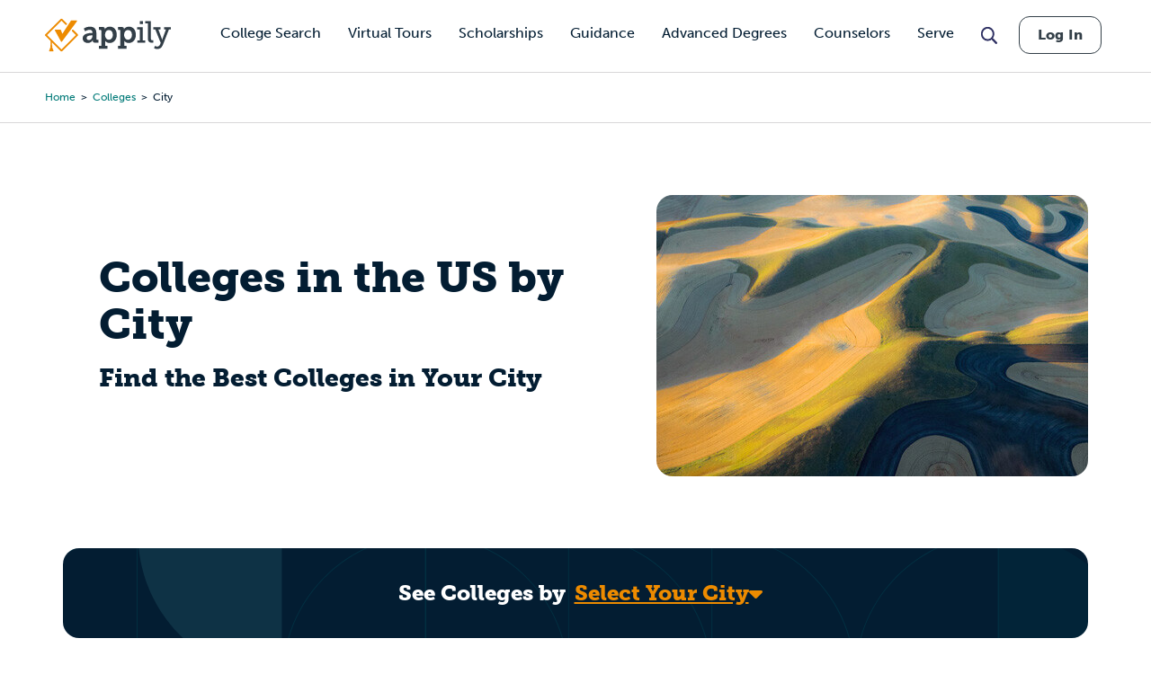

--- FILE ---
content_type: image/svg+xml
request_url: https://www.appily.com/themes/custom/fingerprint/images/homepage/media-text-pattern-1.svg
body_size: 4017
content:
<svg width="1440" height="535" viewBox="0 0 1440 535" fill="none" xmlns="http://www.w3.org/2000/svg">
<g opacity="0.6">
<path fill-rule="evenodd" clip-rule="evenodd" d="M0.192642 477.777L0.000274658 477.776L0.192657 477.776L0.192643 317.832L160.137 317.832C160.137 406.167 88.5275 477.776 0.192642 477.777Z" fill="#00B1B0" fill-opacity="0.1"/>
<g opacity="0.2">
<mask id="path-2-inside-1_112_3131" fill="white">
<path fill-rule="evenodd" clip-rule="evenodd" d="M162.194 638.235L162.194 478.29L2.24988 478.29C2.24988 566.625 73.8594 638.235 162.194 638.235Z"/>
</mask>
<path d="M162.194 478.29L163.194 478.29L163.194 477.29L162.194 477.29L162.194 478.29ZM162.194 638.235L162.194 639.235L163.194 639.235L163.194 638.235L162.194 638.235ZM2.24988 478.29L2.24988 477.29L1.24988 477.29L1.24988 478.29L2.24988 478.29ZM161.194 478.29L161.194 638.235L163.194 638.235L163.194 478.29L161.194 478.29ZM162.194 477.29L2.24988 477.29L2.24988 479.29L162.194 479.29L162.194 477.29ZM1.24988 478.29C1.24988 567.178 73.3072 639.235 162.194 639.235L162.194 637.235C74.4117 637.235 3.24988 566.073 3.24988 478.29L1.24988 478.29Z" fill="#00B1B0" mask="url(#path-2-inside-1_112_3131)"/>
</g>
<g opacity="0.2">
<mask id="path-4-inside-2_112_3131" fill="white">
<path fill-rule="evenodd" clip-rule="evenodd" d="M483.112 639.264L483.112 479.319L323.167 479.319C323.167 567.654 394.777 639.264 483.112 639.264Z"/>
</mask>
<path fill-rule="evenodd" clip-rule="evenodd" d="M483.112 639.264L483.112 479.319L323.167 479.319C323.167 567.654 394.777 639.264 483.112 639.264Z" fill="#00B1B0" fill-opacity="0.2"/>
<path d="M483.112 479.319L484.112 479.319L484.112 478.319L483.112 478.319L483.112 479.319ZM483.112 639.264L483.112 640.264L484.112 640.264L484.112 639.264L483.112 639.264ZM323.167 479.319L323.167 478.319L322.167 478.319L322.167 479.319L323.167 479.319ZM482.112 479.319L482.112 639.264L484.112 639.264L484.112 479.319L482.112 479.319ZM483.112 478.319L323.167 478.319L323.167 480.319L483.112 480.319L483.112 478.319ZM322.167 479.319C322.167 568.206 394.225 640.264 483.112 640.264L483.112 638.264C395.329 638.264 324.167 567.102 324.167 479.319L322.167 479.319Z" fill="#00B1B0" mask="url(#path-4-inside-2_112_3131)"/>
</g>
<path fill-rule="evenodd" clip-rule="evenodd" d="M483.626 639.264C571.961 639.264 643.571 567.654 643.571 479.319L483.626 479.319L483.626 639.264Z" fill="#00B1B0" fill-opacity="0.1"/>
<path fill-rule="evenodd" clip-rule="evenodd" d="M323.167 318.861C323.167 407.196 394.777 478.805 483.112 478.805L483.112 318.861L323.167 318.861Z" fill="#66D0D0" fill-opacity="0.2"/>
<g opacity="0.2">
<mask id="path-8-inside-3_112_3131" fill="white">
<path fill-rule="evenodd" clip-rule="evenodd" d="M801.972 479.834C801.972 391.499 730.362 319.889 642.028 319.889L642.028 479.834L801.972 479.834C801.972 479.834 801.972 479.834 801.972 479.834Z"/>
</mask>
<path d="M642.028 319.889L641.028 319.889L641.028 318.889L642.028 318.889L642.028 319.889ZM642.028 479.834L642.028 480.834L641.028 480.834L641.028 479.834L642.028 479.834ZM801.972 479.834L802.972 479.834L802.972 480.834L801.972 480.834L801.972 479.834ZM642.028 318.889C730.915 318.889 802.972 390.947 802.972 479.834L800.972 479.834C800.972 392.051 729.81 320.889 642.028 320.889L642.028 318.889ZM641.028 479.834L641.028 319.889L643.028 319.889L643.028 479.834L641.028 479.834ZM642.028 478.834L801.972 478.834L801.972 480.834L642.028 480.834L642.028 478.834ZM802.972 479.834C802.972 479.872 802.97 479.908 802.966 479.941C802.963 479.974 802.958 480.003 802.953 480.026C802.949 480.05 802.944 480.068 802.941 480.08C802.94 480.086 802.938 480.091 802.938 480.094C802.937 480.096 802.937 480.097 802.937 480.098C802.937 480.098 802.936 480.098 802.936 480.098C802.936 480.099 802.936 480.099 802.936 480.099C802.936 480.099 802.936 480.099 802.936 480.099C802.936 480.099 802.936 480.099 802.936 480.099C802.936 480.099 802.936 480.099 802.936 480.099C802.936 480.099 802.937 480.097 802.938 480.094C802.938 480.091 802.94 480.086 802.941 480.08C802.944 480.068 802.949 480.05 802.953 480.026C802.958 480.003 802.963 479.974 802.966 479.941C802.97 479.908 802.972 479.872 802.972 479.834L800.972 479.834C800.972 479.795 800.974 479.759 800.978 479.726C800.981 479.694 800.986 479.665 800.991 479.641C800.995 479.618 801 479.599 801.003 479.587C801.004 479.581 801.006 479.576 801.007 479.573C801.007 479.572 801.007 479.571 801.007 479.57C801.008 479.57 801.008 479.569 801.008 479.569C801.008 479.569 801.008 479.569 801.008 479.569C801.008 479.569 801.008 479.569 801.008 479.569C801.008 479.569 801.008 479.569 801.008 479.569C801.008 479.569 801.008 479.569 801.008 479.569C801.008 479.568 801.007 479.571 801.007 479.573C801.006 479.576 801.004 479.581 801.003 479.587C801 479.599 800.995 479.618 800.991 479.641C800.986 479.665 800.981 479.693 800.978 479.726C800.974 479.759 800.972 479.795 800.972 479.834L802.972 479.834Z" fill="#00B1B0" mask="url(#path-8-inside-3_112_3131)"/>
</g>
<g opacity="0.2">
<mask id="path-10-inside-4_112_3131" fill="white">
<path fill-rule="evenodd" clip-rule="evenodd" d="M961.402 638.235L801.458 638.235L801.458 478.291L801.273 478.291L801.458 478.291C889.793 478.291 961.402 549.9 961.402 638.235Z"/>
</mask>
<path fill-rule="evenodd" clip-rule="evenodd" d="M961.402 638.235L801.458 638.235L801.458 478.291L801.273 478.291L801.458 478.291C889.793 478.291 961.402 549.9 961.402 638.235Z" fill="#00B1B0" fill-opacity="0.2"/>
<path d="M801.458 638.235L801.458 639.235L800.458 639.235L800.458 638.235L801.458 638.235ZM961.402 638.235L962.402 638.235L962.402 639.235L961.402 639.235L961.402 638.235ZM801.458 478.291L801.458 477.291L802.458 477.291L802.458 478.291L801.458 478.291ZM801.273 478.291L801.273 479.291L801.272 477.291L801.273 478.291ZM801.458 478.291L801.457 477.291L801.458 477.291L801.458 478.291ZM801.458 637.235L961.402 637.235L961.402 639.235L801.458 639.235L801.458 637.235ZM800.458 638.235L800.458 478.291L802.458 478.291L802.458 638.235L800.458 638.235ZM801.458 479.291L801.273 479.291L801.273 477.291L801.458 477.291L801.458 479.291ZM801.272 477.291L801.457 477.291L801.458 479.291L801.274 479.291L801.272 477.291ZM801.458 477.291C890.345 477.291 962.402 549.348 962.402 638.235L960.402 638.235C960.402 550.452 889.24 479.291 801.458 479.291L801.458 477.291Z" fill="#00B1B0" mask="url(#path-10-inside-4_112_3131)"/>
</g>
<g opacity="0.2">
<mask id="path-12-inside-5_112_3131" fill="white">
<path fill-rule="evenodd" clip-rule="evenodd" d="M961.402 478.805C961.402 390.47 889.793 318.86 801.458 318.86L801.458 478.805L961.402 478.805Z"/>
</mask>
<path d="M801.458 318.86L800.458 318.86L800.458 317.86L801.458 317.86L801.458 318.86ZM961.402 478.805L962.402 478.805L962.402 479.805L961.402 479.805L961.402 478.805ZM801.458 478.805L801.458 479.805L800.458 479.805L800.458 478.805L801.458 478.805ZM801.458 317.86C890.345 317.86 962.402 389.918 962.402 478.805L960.402 478.805C960.402 391.022 889.24 319.86 801.458 319.86L801.458 317.86ZM800.458 478.805L800.458 318.86L802.458 318.86L802.458 478.805L800.458 478.805ZM801.458 477.805L961.402 477.805L961.402 479.805L801.458 479.805L801.458 477.805Z" fill="#00B1B0" mask="url(#path-12-inside-5_112_3131)"/>
</g>
<g opacity="0.2">
<mask id="path-14-inside-6_112_3131" fill="white">
<path fill-rule="evenodd" clip-rule="evenodd" d="M801.458 319.375C801.458 231.04 873.068 159.43 961.402 159.43L961.402 319.375L801.458 319.375Z"/>
</mask>
<path fill-rule="evenodd" clip-rule="evenodd" d="M801.458 319.375C801.458 231.04 873.068 159.43 961.402 159.43L961.402 319.375L801.458 319.375Z" fill="#00B1B0" fill-opacity="0.2"/>
<path d="M961.402 159.43L962.402 159.43L962.402 158.43L961.402 158.43L961.402 159.43ZM801.458 319.375L800.458 319.375L800.458 320.375L801.458 320.375L801.458 319.375ZM961.402 319.375L961.402 320.375L962.402 320.375L962.402 319.375L961.402 319.375ZM961.402 158.43C872.515 158.43 800.458 230.487 800.458 319.375L802.458 319.375C802.458 231.592 873.62 160.43 961.402 160.43L961.402 158.43ZM962.402 319.375L962.402 159.43L960.402 159.43L960.402 319.375L962.402 319.375ZM961.402 318.375L801.458 318.375L801.458 320.375L961.402 320.375L961.402 318.375Z" fill="#00B1B0" mask="url(#path-14-inside-6_112_3131)"/>
</g>
<g opacity="0.2">
<mask id="path-16-inside-7_112_3131" fill="white">
<path fill-rule="evenodd" clip-rule="evenodd" d="M1120.83 478.805C1120.83 390.47 1049.22 318.86 960.888 318.86L960.888 478.805L1120.83 478.805Z"/>
</mask>
<path d="M960.888 318.86L959.888 318.86L959.888 317.86L960.888 317.86L960.888 318.86ZM1120.83 478.805L1121.83 478.805L1121.83 479.805L1120.83 479.805L1120.83 478.805ZM960.888 478.805L960.888 479.805L959.888 479.805L959.888 478.805L960.888 478.805ZM960.888 317.86C1049.78 317.86 1121.83 389.918 1121.83 478.805L1119.83 478.805C1119.83 391.022 1048.67 319.86 960.888 319.86L960.888 317.86ZM959.888 478.805L959.888 318.86L961.888 318.86L961.888 478.805L959.888 478.805ZM960.888 477.805L1120.83 477.805L1120.83 479.805L960.888 479.805L960.888 477.805Z" fill="#00B1B0" mask="url(#path-16-inside-7_112_3131)"/>
</g>
<g opacity="0.2">
<mask id="path-18-inside-8_112_3131" fill="white">
<path fill-rule="evenodd" clip-rule="evenodd" d="M960.888 478.29L1120.83 478.29L1120.83 638.235L1121.02 638.235L1120.83 638.235C1032.5 638.235 960.888 566.625 960.888 478.29Z"/>
</mask>
<path fill-rule="evenodd" clip-rule="evenodd" d="M960.888 478.29L1120.83 478.29L1120.83 638.235L1121.02 638.235L1120.83 638.235C1032.5 638.235 960.888 566.625 960.888 478.29Z" fill="#00B1B0" fill-opacity="0.2"/>
<path d="M1120.83 478.29L1120.83 477.29L1121.83 477.29L1121.83 478.29L1120.83 478.29ZM960.888 478.29L959.888 478.29L959.888 477.29L960.888 477.29L960.888 478.29ZM1120.83 638.235L1120.83 639.235L1119.83 639.235L1119.83 638.235L1120.83 638.235ZM1121.02 638.235L1121.02 637.235L1121.02 639.235L1121.02 638.235ZM1120.83 638.235L1120.83 639.235L1120.83 639.235L1120.83 638.235ZM1120.83 479.29L960.888 479.29L960.888 477.29L1120.83 477.29L1120.83 479.29ZM1121.83 478.29L1121.83 638.235L1119.83 638.235L1119.83 478.29L1121.83 478.29ZM1120.83 637.235L1121.02 637.235L1121.02 639.235L1120.83 639.235L1120.83 637.235ZM1121.02 639.235L1120.83 639.235L1120.83 637.235L1121.02 637.235L1121.02 639.235ZM1120.83 639.235C1031.95 639.235 959.888 567.178 959.888 478.29L961.888 478.29C961.888 566.073 1033.05 637.235 1120.83 637.235L1120.83 639.235Z" fill="#00B1B0" mask="url(#path-18-inside-8_112_3131)"/>
</g>
<g opacity="0.2">
<mask id="path-20-inside-9_112_3131" fill="white">
<path fill-rule="evenodd" clip-rule="evenodd" d="M1120.69 159.945C1120.69 71.6097 1049.08 0.000128331 960.748 0.000136053L960.748 159.945L1120.69 159.945Z"/>
</mask>
<path fill-rule="evenodd" clip-rule="evenodd" d="M1120.69 159.945C1120.69 71.6097 1049.08 0.000128331 960.748 0.000136053L960.748 159.945L1120.69 159.945Z" fill="#00B1B0" fill-opacity="0.2"/>
<path d="M960.748 0.000136053L959.748 0.000136331L959.748 -0.999864L960.748 -0.999864L960.748 0.000136053ZM1120.69 159.945L1121.69 159.945L1121.69 160.945L1120.69 160.945L1120.69 159.945ZM960.748 159.945L960.748 160.945L959.748 160.945L959.748 159.945L960.748 159.945ZM960.748 -0.999864C1049.64 -0.999872 1121.69 71.0574 1121.69 159.945L1119.69 159.945C1119.69 72.162 1048.53 1.00013 960.748 1.00014L960.748 -0.999864ZM959.748 159.945L959.748 0.000136331L961.748 0.000135775L961.748 159.945L959.748 159.945ZM960.748 158.945L1120.69 158.945L1120.69 160.945L960.748 160.945L960.748 158.945Z" fill="#00B1B0" mask="url(#path-20-inside-9_112_3131)"/>
</g>
<g opacity="0.2">
<mask id="path-22-inside-10_112_3131" fill="white">
<path fill-rule="evenodd" clip-rule="evenodd" d="M1120.32 478.805C1120.32 390.47 1191.93 318.86 1280.26 318.86L1280.26 478.805L1120.32 478.805Z"/>
</mask>
<path d="M1280.26 318.86L1281.26 318.86L1281.26 317.86L1280.26 317.86L1280.26 318.86ZM1120.32 478.805L1119.32 478.805L1119.32 479.805L1120.32 479.805L1120.32 478.805ZM1280.26 478.805L1280.26 479.805L1281.26 479.805L1281.26 478.805L1280.26 478.805ZM1280.26 317.86C1191.38 317.86 1119.32 389.918 1119.32 478.805L1121.32 478.805C1121.32 391.022 1192.48 319.86 1280.26 319.86L1280.26 317.86ZM1281.26 478.805L1281.26 318.86L1279.26 318.86L1279.26 478.805L1281.26 478.805ZM1280.26 477.805L1120.32 477.805L1120.32 479.805L1280.26 479.805L1280.26 477.805Z" fill="#00B1B0" mask="url(#path-22-inside-10_112_3131)"/>
</g>
<g opacity="0.2">
<mask id="path-24-inside-11_112_3131" fill="white">
<path fill-rule="evenodd" clip-rule="evenodd" d="M1280.26 478.29C1280.26 566.625 1208.65 638.235 1120.32 638.235L1120.32 478.29L1280.26 478.29Z"/>
</mask>
<path d="M1120.32 638.235L1119.32 638.235L1119.32 639.235L1120.32 639.235L1120.32 638.235ZM1280.26 478.29L1281.26 478.29L1281.26 477.29L1280.26 477.29L1280.26 478.29ZM1120.32 478.29L1120.32 477.29L1119.32 477.29L1119.32 478.29L1120.32 478.29ZM1120.32 639.235C1209.21 639.235 1281.26 567.178 1281.26 478.29L1279.26 478.29C1279.26 566.073 1208.1 637.235 1120.32 637.235L1120.32 639.235ZM1119.32 478.29L1119.32 638.235L1121.32 638.235L1121.32 478.29L1119.32 478.29ZM1120.32 479.29L1280.26 479.29L1280.26 477.29L1120.32 477.29L1120.32 479.29Z" fill="#00B1B0" mask="url(#path-24-inside-11_112_3131)"/>
</g>
<g opacity="0.2">
<mask id="path-26-inside-12_112_3131" fill="white">
<path fill-rule="evenodd" clip-rule="evenodd" d="M1280.26 319.375C1280.26 231.04 1208.65 159.43 1120.32 159.43L1120.32 319.375L1280.26 319.375Z"/>
</mask>
<path fill-rule="evenodd" clip-rule="evenodd" d="M1280.26 319.375C1280.26 231.04 1208.65 159.43 1120.32 159.43L1120.32 319.375L1280.26 319.375Z" fill="#00B1B0" fill-opacity="0.2"/>
<path d="M1120.32 159.43L1119.32 159.43L1119.32 158.43L1120.32 158.43L1120.32 159.43ZM1280.26 319.375L1281.26 319.375L1281.26 320.375L1280.26 320.375L1280.26 319.375ZM1120.32 319.375L1120.32 320.375L1119.32 320.375L1119.32 319.375L1120.32 319.375ZM1120.32 158.43C1209.21 158.43 1281.26 230.488 1281.26 319.375L1279.26 319.375C1279.26 231.592 1208.1 160.43 1120.32 160.43L1120.32 158.43ZM1119.32 319.375L1119.32 159.43L1121.32 159.43L1121.32 319.375L1119.32 319.375ZM1120.32 318.375L1280.26 318.375L1280.26 320.375L1120.32 320.375L1120.32 318.375Z" fill="#00B1B0" mask="url(#path-26-inside-12_112_3131)"/>
</g>
<g opacity="0.1">
<mask id="path-28-inside-13_112_3131" fill="white">
<path fill-rule="evenodd" clip-rule="evenodd" d="M1120.69 159.431C1120.69 247.765 1049.08 319.375 960.748 319.375L960.748 159.431L1120.69 159.431Z"/>
</mask>
<path d="M960.748 319.375L959.748 319.375L959.748 320.375L960.748 320.375L960.748 319.375ZM1120.69 159.431L1121.69 159.431L1121.69 158.431L1120.69 158.431L1120.69 159.431ZM960.748 159.431L960.748 158.431L959.748 158.431L959.748 159.431L960.748 159.431ZM960.748 320.375C1049.64 320.375 1121.69 248.318 1121.69 159.431L1119.69 159.431C1119.69 247.213 1048.53 318.375 960.748 318.375L960.748 320.375ZM959.748 159.431L959.748 319.375L961.748 319.375L961.748 159.431L959.748 159.431ZM960.748 160.431L1120.69 160.431L1120.69 158.431L960.748 158.431L960.748 160.431Z" fill="#00B1B0" mask="url(#path-28-inside-13_112_3131)"/>
</g>
<g opacity="0.2">
<mask id="path-30-inside-14_112_3131" fill="white">
<path fill-rule="evenodd" clip-rule="evenodd" d="M1120.32 159.945C1120.32 71.6102 1191.93 0.000616612 1280.26 0.000624334L1280.26 159.945L1120.32 159.945Z"/>
</mask>
<path d="M1280.26 0.000624334L1281.26 0.000624708L1281.26 -0.999376L1280.26 -0.999376L1280.26 0.000624334ZM1120.32 159.945L1119.32 159.945L1119.32 160.945L1120.32 160.945L1120.32 159.945ZM1280.26 159.945L1280.26 160.945L1281.26 160.945L1281.26 159.945L1280.26 159.945ZM1280.26 -0.999376C1191.38 -0.999383 1119.32 71.0579 1119.32 159.945L1121.32 159.945C1121.32 72.1625 1192.48 1.00062 1280.26 1.00062L1280.26 -0.999376ZM1281.26 159.945L1281.26 0.000624708L1279.26 0.000623961L1279.26 159.945L1281.26 159.945ZM1280.26 158.945L1120.32 158.945L1120.32 160.945L1280.26 160.945L1280.26 158.945Z" fill="#00B1B0" mask="url(#path-30-inside-14_112_3131)"/>
</g>
<g opacity="0.2">
<mask id="path-32-inside-15_112_3131" fill="white">
<path fill-rule="evenodd" clip-rule="evenodd" d="M642.748 477.764C642.748 566.098 714.358 637.708 802.693 637.708L802.693 477.764L642.748 477.764Z"/>
</mask>
<path fill-rule="evenodd" clip-rule="evenodd" d="M642.748 477.764C642.748 566.098 714.358 637.708 802.693 637.708L802.693 477.764L642.748 477.764Z" fill="#66D0D0" fill-opacity="0.2"/>
<path d="M802.693 637.708L803.693 637.708L803.693 638.708L802.693 638.708L802.693 637.708ZM642.748 477.764L641.748 477.764L641.748 476.764L642.748 476.764L642.748 477.764ZM802.693 477.764L802.693 476.764L803.693 476.764L803.693 477.764L802.693 477.764ZM802.693 638.708C713.806 638.708 641.748 566.651 641.748 477.764L643.748 477.764C643.748 565.546 714.91 636.708 802.693 636.708L802.693 638.708ZM803.693 477.764L803.693 637.708L801.693 637.708L801.693 477.764L803.693 477.764ZM802.693 478.764L642.748 478.764L642.748 476.764L802.693 476.764L802.693 478.764Z" fill="#00B1B0" mask="url(#path-32-inside-15_112_3131)"/>
</g>
<g style="mix-blend-mode:multiply" opacity="0.4">
<path fill-rule="evenodd" clip-rule="evenodd" d="M1439.69 478.805C1439.69 390.47 1368.08 318.86 1279.75 318.86L1279.75 478.805L1439.69 478.805Z" fill="#00B1B0" fill-opacity="0.2"/>
</g>
<g opacity="0.2">
<mask id="path-35-inside-16_112_3131" fill="white">
<path fill-rule="evenodd" clip-rule="evenodd" d="M1279.75 478.291C1279.75 566.626 1351.36 638.235 1439.69 638.235L1439.69 478.291L1279.75 478.291Z"/>
</mask>
<path fill-rule="evenodd" clip-rule="evenodd" d="M1279.75 478.291C1279.75 566.626 1351.36 638.235 1439.69 638.235L1439.69 478.291L1279.75 478.291Z" fill="#00B1B0" fill-opacity="0.2"/>
<path d="M1439.69 638.235L1440.69 638.235L1440.69 639.235L1439.69 639.235L1439.69 638.235ZM1279.75 478.291L1278.75 478.291L1278.75 477.291L1279.75 477.291L1279.75 478.291ZM1439.69 478.291L1439.69 477.291L1440.69 477.291L1440.69 478.291L1439.69 478.291ZM1439.69 639.235C1350.81 639.235 1278.75 567.178 1278.75 478.291L1280.75 478.291C1280.75 566.074 1351.91 637.235 1439.69 637.235L1439.69 639.235ZM1440.69 478.291L1440.69 638.235L1438.69 638.235L1438.69 478.291L1440.69 478.291ZM1439.69 479.291L1279.75 479.291L1279.75 477.291L1439.69 477.291L1439.69 479.291Z" fill="#00B1B0" mask="url(#path-35-inside-16_112_3131)"/>
</g>
<g opacity="0.2">
<mask id="path-37-inside-17_112_3131" fill="white">
<path fill-rule="evenodd" clip-rule="evenodd" d="M1439.69 319.375C1439.69 231.04 1368.08 159.43 1279.75 159.43L1279.75 319.375L1439.69 319.375Z"/>
</mask>
<path d="M1279.75 159.43L1278.75 159.43L1278.75 158.43L1279.75 158.43L1279.75 159.43ZM1439.69 319.375L1440.69 319.375L1440.69 320.375L1439.69 320.375L1439.69 319.375ZM1279.75 319.375L1279.75 320.375L1278.75 320.375L1278.75 319.375L1279.75 319.375ZM1279.75 158.43C1368.64 158.43 1440.69 230.488 1440.69 319.375L1438.69 319.375C1438.69 231.592 1367.53 160.43 1279.75 160.43L1279.75 158.43ZM1278.75 319.375L1278.75 159.43L1280.75 159.43L1280.75 319.375L1278.75 319.375ZM1279.75 318.375L1439.69 318.375L1439.69 320.375L1279.75 320.375L1279.75 318.375Z" fill="#00B1B0" mask="url(#path-37-inside-17_112_3131)"/>
</g>
<path opacity="0.2" fill-rule="evenodd" clip-rule="evenodd" d="M1439.69 0.00050354C1439.69 88.3354 1368.08 159.945 1279.75 159.945L1279.75 0.000535334L1439.69 0.00050354Z" fill="#00B1B0" fill-opacity="0.2"/>
<g opacity="0.2">
<mask id="path-40-inside-18_112_3131" fill="white">
<path fill-rule="evenodd" clip-rule="evenodd" d="M1439.69 1.52588e-05C1439.69 88.3349 1368.08 159.944 1279.75 159.944L1279.75 4.70524e-05L1439.69 1.52588e-05Z"/>
</mask>
<path d="M1279.75 159.944L1278.75 159.944L1278.75 160.944L1279.75 160.944L1279.75 159.944ZM1439.69 1.52588e-05L1440.69 1.53462e-05L1440.69 -0.999985L1439.69 -0.999985L1439.69 1.52588e-05ZM1279.75 4.70524e-05L1279.75 -0.999953L1278.75 -0.999953L1278.75 4.69649e-05L1279.75 4.70524e-05ZM1279.75 160.944C1368.64 160.944 1440.69 88.8872 1440.69 1.53462e-05L1438.69 1.51714e-05C1438.69 87.7826 1367.53 158.944 1279.75 158.944L1279.75 160.944ZM1278.75 4.69649e-05L1278.75 159.944L1280.75 159.944L1280.75 4.71398e-05L1278.75 4.69649e-05ZM1279.75 1.00005L1439.69 1.00002L1439.69 -0.999985L1279.75 -0.999953L1279.75 1.00005Z" fill="#00B1B0" mask="url(#path-40-inside-18_112_3131)"/>
</g>
<g opacity="0.2">
<mask id="path-42-inside-19_112_3131" fill="white">
<path fill-rule="evenodd" clip-rule="evenodd" d="M162.708 478.805C162.708 390.47 234.318 318.86 322.653 318.86L322.653 478.805L162.708 478.805Z"/>
</mask>
<path d="M322.653 318.86L323.653 318.86L323.653 317.86L322.653 317.86L322.653 318.86ZM162.708 478.805L161.708 478.805L161.708 479.805L162.708 479.805L162.708 478.805ZM322.653 478.805L322.653 479.805L323.653 479.805L323.653 478.805L322.653 478.805ZM322.653 317.86C233.766 317.86 161.708 389.918 161.708 478.805L163.708 478.805C163.708 391.022 234.87 319.86 322.653 319.86L322.653 317.86ZM323.653 478.805L323.653 318.86L321.653 318.86L321.653 478.805L323.653 478.805ZM322.653 477.805L162.708 477.805L162.708 479.805L322.653 479.805L322.653 477.805Z" fill="#00B1B0" mask="url(#path-42-inside-19_112_3131)"/>
</g>
<g opacity="0.2">
<mask id="path-44-inside-20_112_3131" fill="white">
<path fill-rule="evenodd" clip-rule="evenodd" d="M483.626 479.834C483.626 391.499 555.236 319.889 643.571 319.889L643.571 479.834L483.626 479.834C483.626 479.834 483.626 479.834 483.626 479.834Z"/>
</mask>
<path d="M643.571 319.889L644.571 319.889L644.571 318.889L643.571 318.889L643.571 319.889ZM643.571 479.834L643.571 480.834L644.571 480.834L644.571 479.834L643.571 479.834ZM483.626 479.834L482.626 479.834L482.626 480.834L483.626 480.834L483.626 479.834ZM643.571 318.889C554.684 318.889 482.626 390.947 482.626 479.834L484.626 479.834C484.626 392.051 555.788 320.889 643.571 320.889L643.571 318.889ZM644.571 479.834L644.571 319.889L642.571 319.889L642.571 479.834L644.571 479.834ZM643.571 478.834L483.626 478.834L483.626 480.834L643.571 480.834L643.571 478.834ZM482.626 479.834C482.626 479.872 482.629 479.908 482.632 479.941C482.636 479.974 482.64 480.003 482.645 480.026C482.65 480.05 482.654 480.069 482.657 480.08C482.659 480.086 482.66 480.091 482.661 480.094C482.661 480.096 482.662 480.097 482.662 480.098C482.662 480.098 482.662 480.098 482.662 480.099C482.662 480.099 482.662 480.099 482.662 480.099C482.662 480.099 482.662 480.099 482.662 480.099C482.662 480.099 482.662 480.099 482.662 480.099C482.662 480.099 482.662 480.099 482.662 480.099C482.662 480.099 482.662 480.097 482.661 480.094C482.66 480.091 482.659 480.087 482.657 480.081C482.654 480.069 482.65 480.05 482.645 480.027C482.64 480.003 482.636 479.974 482.632 479.941C482.629 479.908 482.626 479.872 482.626 479.834L484.626 479.834C484.626 479.795 484.624 479.759 484.621 479.726C484.617 479.693 484.612 479.665 484.608 479.641C484.603 479.618 484.598 479.599 484.595 479.587C484.594 479.581 484.593 479.576 484.592 479.573C484.591 479.572 484.591 479.571 484.591 479.57C484.591 479.569 484.591 479.569 484.591 479.569C484.591 479.569 484.591 479.569 484.591 479.569C484.591 479.569 484.591 479.569 484.591 479.569C484.591 479.569 484.591 479.569 484.591 479.569C484.591 479.569 484.591 479.569 484.591 479.569C484.59 479.568 484.591 479.571 484.592 479.573C484.593 479.576 484.594 479.581 484.595 479.587C484.598 479.599 484.603 479.618 484.608 479.641C484.612 479.665 484.617 479.693 484.621 479.726C484.624 479.759 484.626 479.795 484.626 479.834L482.626 479.834Z" fill="#00B1B0" mask="url(#path-44-inside-20_112_3131)"/>
</g>
<g opacity="0.2">
<mask id="path-46-inside-21_112_3131" fill="white">
<path fill-rule="evenodd" clip-rule="evenodd" d="M0.192735 317.318C0.192743 228.983 71.8023 157.373 160.137 157.373L160.137 317.318L0.192735 317.318Z"/>
</mask>
<path d="M160.137 157.373L161.137 157.373L161.137 156.373L160.137 156.373L160.137 157.373ZM0.192735 317.318L-0.807265 317.318L-0.807265 318.318L0.192734 318.318L0.192735 317.318ZM160.137 317.318L160.137 318.318L161.137 318.318L161.137 317.318L160.137 317.318ZM160.137 156.373C71.25 156.373 -0.807257 228.43 -0.807265 317.318L1.19274 317.318C1.19274 229.535 72.3546 158.373 160.137 158.373L160.137 156.373ZM161.137 317.318L161.137 157.373L159.137 157.373L159.137 317.318L161.137 317.318ZM160.137 316.318L0.192736 316.318L0.192734 318.318L160.137 318.318L160.137 316.318Z" fill="#00B1B0" mask="url(#path-46-inside-21_112_3131)"/>
</g>
</g>
</svg>
